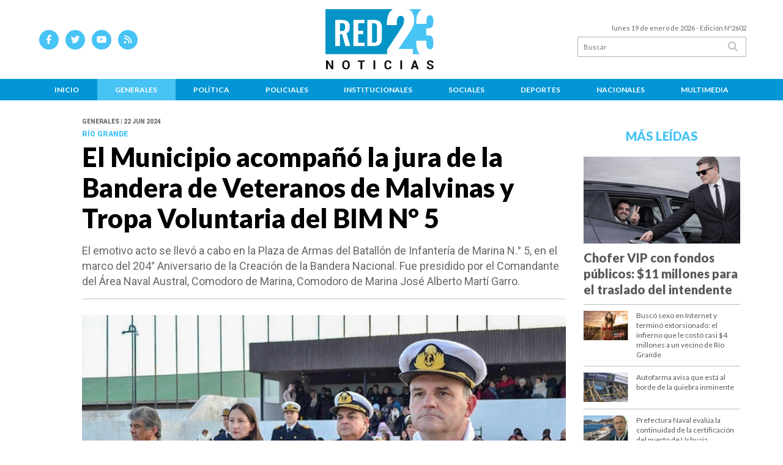

--- FILE ---
content_type: text/html; charset=utf-8
request_url: https://red23noticias.com.ar/nota/6222/el-municipio-acompano-la-jura-de-la-bandera-de-veteranos-de-malvinas-y-tropa-voluntaria-del-bim-n-deg-5/
body_size: 13721
content:
<!doctype html>
<html class="no-js" lang="es">

<head>
<script async src="https://www.googletagmanager.com/gtag/js?id=G-MF9W8HLHCP"></script>
<script>
  window.dataLayer = window.dataLayer || [];
  function gtag(){dataLayer.push(arguments);}
  gtag('js', new Date());
  gtag('config', 'UA-131429203-89');
  gtag('config', 'G-MF9W8HLHCP');
</script>
<base href="https://red23noticias.com.ar/">
<meta charset="utf-8">
<meta name="viewport"	 content="width=device-width , initial-scale=1, user-scalable=yes, minimum-scale=0.5, maximum-scale=2.0">
<meta name="language" content="es_ES"/>
<meta name="format-detection" content="telephone=no">
<meta name="generator" content="Vork.com.ar 2.0" />
<meta name="robots"	 content="index, follow" />
<meta itemprop="description" name="description" content="El emotivo acto se llevó a cabo en la Plaza de Armas del Batallón de Infantería de Marina N.° 5, en el marco del 204° Aniversario de la Creación" />
<meta itemprop="keywords" name="keywords"content="El, Municipio, acompañó, la, jura, de, la, Bandera, de, Veteranos, de, Malvinas, y, Tropa, Voluntaria, del, BIM, N°, 5" />


<!-- Twitter Card data -->
<meta name="twitter:card" content="summary">
<meta name="twitter:site" content="@red23noticias">
<meta name="twitter:title" content="El Municipio acompañó la jura de la Bandera de Veteranos de Malvinas y Tropa Voluntaria del BIM N° 5 - Red 23 Noticias - Tierra del Fuego">
<meta name="twitter:description" content="El emotivo acto se llevó a cabo en la Plaza de Armas del Batallón de Infantería de Marina N.° 5, en el marco del 204° Aniversario de la Creación">
<meta name="twitter:creator" content="@red23noticias">
<meta name="twitter:image" content="https://red23noticias.com.ar/uploads/noticias/2/2024/06/20240622202055_muni.jpg">

<!-- Open Graph data -->
<meta property="og:title" content="El Municipio acompañó la jura de la Bandera de Veteranos de Malvinas y Tropa Voluntaria del BIM N° 5 - Red 23 Noticias - Tierra del Fuego" />
<meta property="og:type" content="article" />
<meta property="og:url" content="https://red23noticias.com.ar/nota/6222/el-municipio-acompano-la-jura-de-la-bandera-de-veteranos-de-malvinas-y-tropa-voluntaria-del-bim-n-deg-5/" />
<meta property="og:image" content="https://red23noticias.com.ar/uploads/noticias/2/2024/06/20240622202055_muni.jpg" />
<meta property="og:description" content="El emotivo acto se llevó a cabo en la Plaza de Armas del Batallón de Infantería de Marina N.° 5, en el marco del 204° Aniversario de la Creación" />
<meta property="og:site_name" content="Red 23 Noticias - Tierra del Fuego" />
<meta property="og:locale" content="es_LA" />

<meta name="news_keywords" content="El, Municipio, acompañó, la, jura, de, la, Bandera, de, Veteranos, de, Malvinas, y, Tropa, Voluntaria, del, BIM, N°, 5" />
<meta property="article:tag" content="El, Municipio, acompañó, la, jura, de, la, Bandera, de, Veteranos, de, Malvinas, y, Tropa, Voluntaria, del, BIM, N°, 5">
<meta property="article:section" content="Generales">
<link rel="canonical" href="https://red23noticias.com.ar/nota/6222/el-municipio-acompano-la-jura-de-la-bandera-de-veteranos-de-malvinas-y-tropa-voluntaria-del-bim-n-deg-5/">
<link rel="author" href="./humans.txt" />
<link rel="shortcut icon" href="./uploads/cliente/favicon/20220419105413_favicon.png" type="image/png">
<link rel="apple-touch-icon-precomposed" href="./uploads/cliente/touch-icons/apple-touch-icon-precomposed/20220419105413_favicon.png">
<link rel="apple-touch-icon-precomposed" sizes="72x72" href="./uploads/cliente/touch-icons/apple-touch-icon-72x72-precomposed/20220419105413_favicon.png">
<link rel="apple-touch-icon-precomposed" sizes="76x76" href="./uploads/cliente/touch-icons/apple-touch-icon-76x76-precomposed/20220419105413_favicon.png">
<link rel="apple-touch-icon-precomposed" sizes="114x114" href="./uploads/cliente/touch-icons/apple-touch-icon-114x114-precomposed/20220419105413_favicon.png">
<link rel="apple-touch-icon-precomposed" sizes="120x120" href="./uploads/cliente/touch-icons/apple-touch-icon-120x120-precomposed/20220419105413_favicon.png">
<link rel="apple-touch-icon-precomposed" sizes="152x152" href="./uploads/cliente/touch-icons/apple-touch-icon-152x152-precomposed/20220419105413_favicon.png">
<link rel="apple-touch-icon-precomposed" sizes="144x144" href="./uploads/cliente/touch-icons/apple-touch-icon-144x144-precomposed/20220419105413_favicon.png">
<link rel="apple-touch-icon" href="./uploads/cliente/touch-icons/touch-icon-192x192/20220419105413_favicon.png">
<link rel="stylesheet" href="./style/style_1751288924.min.css"> 
<link href="https://fonts.googleapis.com/css?family=Lato:regular,700,900" rel="stylesheet">
<link href="https://fonts.googleapis.com/css?family=Roboto:regular,700,900" rel="stylesheet">

 <style>

 .ftitulo{ font-family: Lato, sans-serif; }
 .ftitulo.bold, .ftitulo .bold{ font-weight: 900; }
 .fparrafo{ font-family: Roboto, sans-serif; }
 </style>
  <link rel="stylesheet" href="./js/owlcarousel/assets/owl.carousel.min_1751290699.min.css"> 
	<link rel="stylesheet" href="./js/owlcarousel/assets/owl.theme.default.min_1751290702.min.css"> 
<script src="https://code.jquery.com/jquery-3.3.1.js"></script>
<title>El Municipio acompañó la jura de la Bandera de Veteranos de Malvinas y Tropa Voluntaria del BIM N° 5 - Red 23 Noticias - Tierra del Fuego</title>
<meta http-equiv="refresh" content="1800 ">

<link rel="stylesheet" href="./style/selection-sharer_1751288924.min.css"> 



	<link rel="amphtml" href="https://red23noticias.com.ar/amp/6222/el-municipio-acompano-la-jura-de-la-bandera-de-veteranos-de-malvinas-y-tropa-voluntaria-del-bim-n-deg-5/">
	<!--<script type="application/ld+json">
	{
	  "@context": "http://schema.org",
	  "@type": "NewsArticle",
	  "mainEntityOfPage": {
	    "@type": "WebPage",
	    "@id": "https://red23noticias.com.ar/nota/6222/el-municipio-acompano-la-jura-de-la-bandera-de-veteranos-de-malvinas-y-tropa-voluntaria-del-bim-n-deg-5/"
	  },
	  "articleSection" : "Generales",
	  "headline": "El Municipio acompañó la jura de la Bandera de Veteranos de Malvinas y Tropa Voluntaria del BIM N° 5 - Red ",
	  "image": [
	    "https://red23noticias.com.ar/uploads/noticias/2/2024/06/20240622202055_muni.jpg"
	   ],
	  "datePublished": "2026-01-19T04:21:13-03:00",
	   "publisher": {
	      "@type": "Organization",
	      "name": "	https://red23noticias.com.ar/nota/6222/el-municipio-acompano-la-jura-de-la-bandera-de-veteranos-de-malvinas-y-tropa-voluntaria-del-bim-n-deg-5/",
	      "logo": {
	        "@type": "ImageObject",
	        "url": "	",
	        "width": 214,
	        "height": 60
	      },
	  "description": "El emotivo acto se llevó a cabo en la Plaza de Armas del Batallón de Infantería de Marina N.° 5, en el marco del 204° Aniversario de la Creación"
	}
	</script>-->

	<script type="application/ld+json">
	{
	  "@context": "http://schema.org",
	  "@graph":[
			{
				"@type": "NewsArticle",
				"name":"Red 23 Noticias - Tierra del Fuego",
				"url":"https://red23noticias.com.ar/",
				"sameAs":[
					"https://www.facebook.com/red23noticias",
					""
				],
				"logo":{
					"@type":"ImageObject",
					"@id":"https://red23noticias.com.ar/#logo",
					"inLanguage":"es-AR",
					"url":"./uploads/cliente/marca/20220419104118_red23-version-horizontal-positiva.svg",
					"contentUrl":"./uploads/cliente/marca/20220419104118_red23-version-horizontal-positiva.svg",
					"width": 214,
	        		"height": 60,
					"caption":"Red 23 Noticias - Tierra del Fuego"
				},
				"image":{
					"@id":"https://red23noticias.com.ar/#logo"
				}
			},

			{
				"@type":"WebSite",
				"@id":"https://red23noticias.com.ar/#website",
				"url":"https://red23noticias.com.ar/",
				"name":"Red 23 Noticias - Tierra del Fuego",
				"description":"Noticias de Tierra del Fuego",
				"publisher":{
				"@id":"https://red23noticias.com.ar/#organization"
			},
			"potentialAction":[
					{
						"@type":"SearchAction",
						"target":{
							"@type":"EntryPoint",
							"urlTemplate":"https://red23noticias.com.ar/resultados/?q={search_term_string}"
						},
					"query-input":"required name=search_term_string"
					}
				],
				"inLanguage":"es-AR"
			},

			{
				"@type":"ImageObject",
				"@id":"https://red23noticias.com.ar/uploads/noticias/2/2024/06/20240622202055_muni.jpg",
				"inLanguage":"es-AR",
				"url":"https://red23noticias.com.ar/uploads/noticias/2/2024/06/20240622202055_muni.jpg",
				"contentUrl":"https://red23noticias.com.ar/uploads/noticias/2/2024/06/20240622202055_muni.jpg",
				"width":780,
				"height":446
			},


			{
				"@type":"WebPage",
				"@id":"https://red23noticias.com.ar/nota/6222/el-municipio-acompano-la-jura-de-la-bandera-de-veteranos-de-malvinas-y-tropa-voluntaria-del-bim-n-deg-5/#webpage",
				"url":"https://red23noticias.com.ar/nota/6222/el-municipio-acompano-la-jura-de-la-bandera-de-veteranos-de-malvinas-y-tropa-voluntaria-del-bim-n-deg-5/",
				"name":"El Municipio acompañó la jura de la Bandera de Veteranos de Malvinas y Tropa Voluntaria del BIM N° 5 - Red 23 Noticias - Tierra del Fuego - Red 23 Noticias - Tierra del Fuego",
				"isPartOf":{
					"@id":"https://red23noticias.com.ar/#website"
				},
				"primaryImageOfPage":{
					"@id":"https://red23noticias.com.ar/nota/6222/el-municipio-acompano-la-jura-de-la-bandera-de-veteranos-de-malvinas-y-tropa-voluntaria-del-bim-n-deg-5/#primaryimage"
				},
				"datePublished":"2026-01-19T04:21:13-03:00", 
				"description":"El emotivo acto se llevó a cabo en la Plaza de Armas del Batallón de Infantería de Marina N.° 5, en el marco del 204° Aniversario de la Creación",
				"breadcrumb":{
					"@id":"https://red23noticias.com.ar/nota/6222/el-municipio-acompano-la-jura-de-la-bandera-de-veteranos-de-malvinas-y-tropa-voluntaria-del-bim-n-deg-5/#breadcrumb"
				},
				"inLanguage":"es-AR",
				"potentialAction":[
					{
						"@type":"ReadAction",
						"target":[
							"https://red23noticias.com.ar/nota/6222/el-municipio-acompano-la-jura-de-la-bandera-de-veteranos-de-malvinas-y-tropa-voluntaria-del-bim-n-deg-5/"
						]
					}
				]
			},

			{
				"@type":"BreadcrumbList",
				"@id":"https://red23noticias.com.ar/nota/6222/el-municipio-acompano-la-jura-de-la-bandera-de-veteranos-de-malvinas-y-tropa-voluntaria-del-bim-n-deg-5/#breadcrumb",
				"itemListElement":[
					{
					"@type":"ListItem",
					"position":1,
					"name":"Inicio",
					"item":"https://red23noticias.com.ar/"
					},
					{
					"@type":"ListItem",
					"position":2,
					"name":"El Municipio acompañó la jura de la Bandera de Veteranos de Malvinas y Tropa Voluntaria del BIM N° 5 - Red 23 Noticias - Tierra del Fuego"
					}
				]
			},

			{
				"@type":"Article",
				"@id":"https://red23noticias.com.ar/nota/6222/el-municipio-acompano-la-jura-de-la-bandera-de-veteranos-de-malvinas-y-tropa-voluntaria-del-bim-n-deg-5/#article",
				"isPartOf":{
					"@id":"https://red23noticias.com.ar/nota/6222/el-municipio-acompano-la-jura-de-la-bandera-de-veteranos-de-malvinas-y-tropa-voluntaria-del-bim-n-deg-5/#webpage"
				},
				"headline":"El Municipio acompañó la jura de la Bandera de Veteranos de Malvinas y Tropa Voluntaria del BIM N° 5 - Red ",
				"datePublished":"2026-01-19T04:21:13-03:00",
				"mainEntityOfPage":{
					"@id":"https://red23noticias.com.ar/nota/6222/el-municipio-acompano-la-jura-de-la-bandera-de-veteranos-de-malvinas-y-tropa-voluntaria-del-bim-n-deg-5/#webpage"
				},
				"publisher":{
					"@id":"https://red23noticias.com.ar/nota/6222/el-municipio-acompano-la-jura-de-la-bandera-de-veteranos-de-malvinas-y-tropa-voluntaria-del-bim-n-deg-5/#organization"
				},
				"image":{
					"@id":"https://red23noticias.com.ar/nota/6222/el-municipio-acompano-la-jura-de-la-bandera-de-veteranos-de-malvinas-y-tropa-voluntaria-del-bim-n-deg-5/#primaryimage"
				},
				"thumbnailUrl":"https://red23noticias.com.ar/uploads/noticias/2/2024/06/20240622202055_muni.jpg",
				"articleSection":[
					"Generales"
				],
				"inLanguage":"es-AR"
			},

			{
				"@type":"Person",
				"@id":"https://www.infoblancosobrenegro.com/#/schema/person/9872b5799921e369f8f7385806fbc970",
				"name":"Red 23 Noticias - Tierra del Fuego"
			}


		]
	}
	</script>

</head>
<!--                            
                               ====                         
                            =========                       
                        ====        ===                     
                     ====    +++++   ====                   
                   ===    ++++++++++   ===                  
                   ===   ++++++++++++    ===                
                    ===    +++++++++    ======              
                     ===    +++++     ==========            
                      ====        =====       ====    
                        ===    =====     +++    ====  
                        =========     ++++++++    ==== 
                        =======     ++++++++++++    ===
                      =========    +++++++++++++++    ===
                   =====     ====    +++++++++++++    ====
               ======         ====    ++++++++++      ====
            ======     ++++     ===    ++++++      ======
          =====      ++++++++    ====           ======
         ====     ++++++++++++    ====        ======
        ====     ++++++++++++++     ====   ======
        =====    +++++++++++++++    ===========
         ====    +++++++++++++     ========
          ====    ++++++++++       =====
           ====     ++++++       ======
            ====     +++       ======
             ====           ======
              ====        ======
               =====   =======
                ===========
                 ========            
                                                                        
 
 =============================================================================
 diseño y programación
 http://www.vork.com.ar
 info@vork.com.ar
 
 -->
<body class="bgbody nota">

<section class="ftitulo">
	<header class="d-none d-md-block" id="header_vorknews">
		<div class="boxed auto pl10 pr10 pt15 pb15">
			<div class="row">
				<div class="col-sm-4 equalheight tal modulo_redes_sociales align-middle">
					<div class="w100p">
						<div class="links_redes_sociales">
			<a class="dib" href="https://www.facebook.com/red23noticias" target="_blank">
		<span class="fa-stack fa-md mr dib">
		  <i class="fas cprincipal fa-circle fa-stack-2x"></i>
		  <i class="fab cwhite  fa-facebook-f fa-stack-1x fz15"></i>
		</span>
	</a>
	
		<a class="dib" href="https://twitter.com/red23noticias" target="_blank">
		<span class="fa-stack fa-md mr dib">
		  <i class="fas cprincipal fa-circle fa-stack-2x"></i>
		  <i class="fab cwhite  fa-twitter fa-stack-1x fz15"></i>
		</span>
	</a>
	
		<a class="dib" href="https://www.youtube.com/channel/UCHc-D8nkV2Up-fIPXuSU56A" target="_blank">
		<span class="fa-stack fa-md mr dib">
		  <i class="fas cprincipal fa-circle fa-stack-2x"></i>
		  <i class="fab cwhite  fa-youtube fa-stack-1x fz15"></i>
		</span>
	</a>
	
	
		<a class="dib" href="./rss" target="_blank">
		<span class="fa-stack fa-md mr dib">
		  <i class="fas cprincipal fa-circle fa-stack-2x"></i>
		  <i class="fa cwhite fa-rss fa-stack-1x fz15"></i>
		</span>
	</a>
	</div>
					</div>
				</div>
				<!-- <div class="col-md-3 tac equalheight modulo_clima d-none d-md-flex">
					<div class="middle_magic">
						<div>
													</div>
					</div>
				</div> -->
				<div class="col-sm-5 equalheight modulo_logo">
					<div class="w100p vertical-center horizontal-center">
						<a href="./" class="db " id="logo" style="margin-left: 79px;"><img src="./uploads/cliente/marca/20220419104118_red23-version-horizontal-positiva.svg" width="180" class="db auto" alt="Red 23 Noticias - Tierra del Fuego" ></a>
					</div>
				</div>
				<div class="col-sm-3 equalheight modulo_buscador align-middle">
					<div class="vertical-center">
						<div class="tar pb3p pt3p w100p">
							<div class="fz11 lh18 tar ctext mb5">
								<span class="capitalize">lunes 19 de enero de 2026</span>  - Edición Nº2602							</div>
							<div id="search" class="">
	<form action="./resultados/" class="posr"  method="get" class="form-buscador">
		<input type="text" placeholder="Buscar" class="fz11 ftitulo bgwhite p9" name="q" required="" style="color: rgb(153, 153, 153);"><button type="submit" class="posa top right mr8 ctextlight" id="boton-buscador"><i class="fa fa-search"></i></button>
	</form>
</div>



<script>
$(function() {
	var form = $('.form-buscador');

	form.each(function(index) {
		$(this).vorkForm({
			sendMethod:   "submit",             			submitButton: "#boton-buscador", 			onErrors: function(m) {
			}
		});
	});
});
</script>
						</div>
					</div>
				</div>
			</div>
		</div>
		<div class="bgsecundario">
			
<script src="./js/menu_vorknews_1751288923.min.js"></script> 
<nav id="menu_header_vorknews" class="ftitulo fz12 ttu lh35 lsn tac auto boxed">
	<ul class="w100p" style="display: inline-flex;justify-content: space-between;">

			<li class="dib">
				<a class="tdn pl10 pr10 cwhite btn-principal db hover_menu bgsecundario  " href="./">Inicio</a>
			</li>
						<li class="dib ">
				<a class="tdn pl10 pr10 cwhite btn-principal db hover_menu bgsecundario active"  href="./seccion/generales/">Generales</a>
							</li>
						<li class="dib ">
				<a class="tdn pl10 pr10 cwhite btn-principal db hover_menu bgsecundario "  href="./seccion/politica/">Política</a>
							</li>
						<li class="dib ">
				<a class="tdn pl10 pr10 cwhite btn-principal db hover_menu bgsecundario "  href="./seccion/policiales/">Policiales</a>
							</li>
						<li class="dib ">
				<a class="tdn pl10 pr10 cwhite btn-principal db hover_menu bgsecundario "  href="./seccion/institucionales/">Institucionales</a>
							</li>
						<li class="dib ">
				<a class="tdn pl10 pr10 cwhite btn-principal db hover_menu bgsecundario "  href="./seccion/sociales/">Sociales</a>
							</li>
						<li class="dib ">
				<a class="tdn pl10 pr10 cwhite btn-principal db hover_menu bgsecundario "  href="./seccion/deportes/">Deportes</a>
							</li>
						<li class="dib ">
				<a class="tdn pl10 pr10 cwhite btn-principal db hover_menu bgsecundario "  href="./seccion/nacionales/">Nacionales</a>
							</li>
						<li class="dib ">
				<a class="tdn pl10 pr10 cwhite btn-principal db hover_menu bgsecundario "  href="./seccion/multimedia/">Multimedia</a>
							</li>
				
	</ul>
</nav>
<script>
 $(document).ready(function() {
	 $("#menu_header_vorknews .menu-dropdown > a").click(function(e){
			e.preventDefault();
		});
		$("#menu_header_vorknews .menu-dropdown").hover(function(e){
			var text = $(this).find(".more").text();
			$(this).find(".more").text(
				text == "+" ? "-" : "+"
			);
 		});
	acomoda_menu();
 })
</script> 













<!-- Menu anterior -->
<!--<nav id="menu_header_vorknews" class="ftitulo fz12 ttu lh35 lsn tac auto boxed">
	<ul class="lsn">
		<div class="row around-xs ml0 mr0">
			<li class="col-xs">
				<a class="tdn cwhite btn-principal db hover_menu bgsecundario  " href="./">Inicio</a>
			</li>
						<li class="col-xs ">
				<a class="tdn cwhite btn-principal db hover_menu bgsecundario active" href="./seccion/generales/">Generales</a>
							</li>
						<li class="col-xs ">
				<a class="tdn cwhite btn-principal db hover_menu bgsecundario " href="./seccion/politica/">Política</a>
							</li>
						<li class="col-xs ">
				<a class="tdn cwhite btn-principal db hover_menu bgsecundario " href="./seccion/policiales/">Policiales</a>
							</li>
						<li class="col-xs ">
				<a class="tdn cwhite btn-principal db hover_menu bgsecundario " href="./seccion/institucionales/">Institucionales</a>
							</li>
						<li class="col-xs ">
				<a class="tdn cwhite btn-principal db hover_menu bgsecundario " href="./seccion/sociales/">Sociales</a>
							</li>
						<li class="col-xs ">
				<a class="tdn cwhite btn-principal db hover_menu bgsecundario " href="./seccion/deportes/">Deportes</a>
							</li>
						<li class="col-xs ">
				<a class="tdn cwhite btn-principal db hover_menu bgsecundario " href="./seccion/nacionales/">Nacionales</a>
							</li>
						<li class="col-xs ">
				<a class="tdn cwhite btn-principal db hover_menu bgsecundario " href="./seccion/multimedia/">Multimedia</a>
							</li>
					</div>
	</ul>
</nav>
<script>
 $(document).ready(function() {
	 $("#menu_header_vorknews .menu-dropdown > a").click(function(e){
			e.preventDefault();
		});
 })
</script>-->
		</div>
	</header>
<div class="w100p z9999 db dn-md" id="menu_header_fixed">
	<div class="barra_muestra_menu bgwhite ">
		<div class="row middle-xs">
			<a href="./" class="col-xs tal logo-botonera">
				<img src="./uploads/cliente/logo_botonera/20220419105419_red23-version-horizontal-negativa.svg" alt="" class="ml10" style="height:50px;" >
			</a>

			<div class="col-3 dn dn-lg">
				<div id="search" class="">
	<form action="./resultados/" class="posr"  method="get" class="form-buscador">
		<input type="text" placeholder="Buscar" class="fz11 ftitulo bgwhite p9" name="q" required="" style="color: rgb(153, 153, 153);"><button type="submit" class="posa top right mr8 ctextlight" id="boton-buscador"><i class="fa fa-search"></i></button>
	</form>
</div>



<script>
$(function() {
	var form = $('.form-buscador');

	form.each(function(index) {
		$(this).vorkForm({
			sendMethod:   "submit",             			submitButton: "#boton-buscador", 			onErrors: function(m) {
			}
		});
	});
});
</script>
			</div>

			<div class="col-3 tar ftitulo cwhite pr10 fz11 dn">
				19/1/26			</div>

			<a href="javascript:;" class="dib muestra_menu col tar last-xs mt5 mr5">
				<i class="fa fa-bars fa-2x cprincipal" id="icon-menu"></i>
			</a>
		</div>

		<nav class="menu-mobile fz12 ttu lh35 lsn tac posa left dn bgsecundario">
			<ul class="lsn">
				<li class="db">
					<a class="tdn cwhite btn-principal dib hover_menu w100p pl3p bgsecundario bgprincipal-hover  " href="./">Inicio</a>
				</li>
									<li class="db ">
						<a class="tdn cwhite btn-principal dib hover_menu w100p pl3p bgsecundario bgprincipal-hover active" href="./seccion/generales/">Generales</a>
											</li>
									<li class="db ">
						<a class="tdn cwhite btn-principal dib hover_menu w100p pl3p bgsecundario bgprincipal-hover " href="./seccion/politica/">Política</a>
											</li>
									<li class="db ">
						<a class="tdn cwhite btn-principal dib hover_menu w100p pl3p bgsecundario bgprincipal-hover " href="./seccion/policiales/">Policiales</a>
											</li>
									<li class="db ">
						<a class="tdn cwhite btn-principal dib hover_menu w100p pl3p bgsecundario bgprincipal-hover " href="./seccion/institucionales/">Institucionales</a>
											</li>
									<li class="db ">
						<a class="tdn cwhite btn-principal dib hover_menu w100p pl3p bgsecundario bgprincipal-hover " href="./seccion/sociales/">Sociales</a>
											</li>
									<li class="db ">
						<a class="tdn cwhite btn-principal dib hover_menu w100p pl3p bgsecundario bgprincipal-hover " href="./seccion/deportes/">Deportes</a>
											</li>
									<li class="db ">
						<a class="tdn cwhite btn-principal dib hover_menu w100p pl3p bgsecundario bgprincipal-hover " href="./seccion/nacionales/">Nacionales</a>
											</li>
									<li class="db ">
						<a class="tdn cwhite btn-principal dib hover_menu w100p pl3p bgsecundario bgprincipal-hover " href="./seccion/multimedia/">Multimedia</a>
											</li>
								<li class="db bgsecundario search-container" style="padding-top:30px;">
					<div id="search-mobile" class="p5 ">
						<form action="./resultados/" class="posr"  method="get" class="form-buscador" >
							<input type="text" style="border: none;border-radius: 0px;" placeholder="Buscar" id="input-buscar-mobile" class="fz11 ftitulo bgwhite p9 bdn" name="q" required="required" style="color: rgb(153, 153, 153);"><button type="submit" class="posa top right mr8 ctextlight" id="boton-buscador"><i class="fa fa-search"></i></button>
						</form>
					</div>

				</li>
				<li  style="padding-top:10px;">
				<div class="links_redes_sociales">
											<a class="dib" href="https://www.facebook.com/red23noticias" target="_blank">
						<span class="fa-stack fa-md mr dib">
						<i class="fas csecundario fa-circle fa-stack-2x"></i>
						<i class="fab cwhite  fa-facebook-f fa-stack-1x fz18"></i>
						</span>
					</a>
					
										<a class="dib" href="https://twitter.com/red23noticias" target="_blank">
						<span class="fa-stack fa-md mr dib">
						<i class="fas csecundario fa-circle fa-stack-2x"></i>
						<i class="fab cwhite  fa-twitter fa-stack-1x fz18"></i>
						</span>
					</a>
					
										<a class="dib" href="https://www.youtube.com/channel/UCHc-D8nkV2Up-fIPXuSU56A" target="_blank">
						<span class="fa-stack fa-md mr dib">
						<i class="fas csecundario fa-circle fa-stack-2x"></i>
						<i class="fab cwhite  fa-youtube fa-stack-1x fz18"></i>
						</span>
					</a>
					
					
										<a class="dib" href="./rss" target="_blank">
						<span class="fa-stack fa-md mr dib">
						<i class="fas csecundario fa-circle fa-stack-2x"></i>
						<i class="fa cwhite fa-rss fa-stack-1x fz18"></i>
						</span>
					</a>
									</div>
				</li>
			</ul>
		</nav>
	</div>
</div>
<script>
 $(document).ready(function() {
	 $(".menu-mobile .menu-dropdown > a").click(function(e){
			e.preventDefault();
			$(".menu-mobile>ul>li").not(".menu-dropdown, .search-container").slideToggle();
			$(this).siblings("ul").slideToggle();

			var text = $(this).find(".more").text();
			$(this).find(".more").text(
				text == "+" ? "-" : "+"
			);
		});
 })

var statusMenu = false;

 $('.muestra_menu').click(function (e) { 
	e.preventDefault();
	if(statusMenu){
		$('#icon-menu').removeClass('fa-times');
		$('#icon-menu').addClass('fa-bars');
		statusMenu = false;
	}else{
		$('#icon-menu').removeClass('fa-bars');
		$('#icon-menu').addClass('fa-times');
		statusMenu = true;
	}
});

</script>
<div class="bgcaja boxed auto">
	<section id="main" class="pb20">
		<div class="row">
			<div id="columna-noticia-1" class="col-12 col-md-9">
								<div class="row pb3p">
					<div class="pt3p pb3p col-offset-0 col-md-offset-1 col-12 col-md-11 nota-encabezado">
						<h4 class="fparrafo clightgrey bold fz10 lh15 ttu mb5">Generales | 22 jun 2024</h4>
						<h3 class="fparrafo cprincipal bold fz12 lh16 ttu mb5">Río Grande</h3>
						<h1 class="ftitulo cblack fz43 mb15 bold lh50">El Municipio acompañó la jura de la Bandera de Veteranos de Malvinas y Tropa Voluntaria del BIM N° 5</h1>
						<h2 class="fparrafo ctext fz18 lh25">El emotivo acto se llevó a cabo en la Plaza de Armas del Batallón de Infantería de Marina N.° 5, en el marco del 204° Aniversario de la Creación de la Bandera Nacional. Fue presidido por el Comandante del Área Naval Austral, Comodoro de Marina, Comodoro de Marina José Alberto Martí Garro.</h2>
						<hr class="mt2p bdb bdtextlight">
					</div>
											<div class="col-offset-0 col-md-offset-1 col-12 col-md-11">
							<div class="owl-carousel owl-theme carousel-nota">
																							    <div class="item">
										<img src="./uploads/noticias/5/2024/06/20240622202055_muni.jpg" class="maw100pc" alt="">
																					<div class="epigrafe">El Municipio de Río Grande acompañó la jura de la Bandera de Veteranos de Malvinas y Tropa Voluntaria del BIM N° 5.</div>
																			</div>
															</div>
						</div>
										<!-- TAGS -->
											<div class="col-12 col-md-10 col-md-offset-2 fz10 lh12">
							<div class="bdb bdtextlight tar mt5 pt8 pb8">
								<span class='cprincipal'>TAGS: </span>
								<a href="./tag/856/armada argentina" class="ctext cprincipal-hover">ARMADA ARGENTINA</a>							</div>
						</div>
										<div class="col-12 col-md-10 col-md-offset-2 fz10 lh12">
						<div class="bdb bdtextlight tar mb8 pt8 pb8">
							<div class="sharethis-inline-share-buttons"></div>
						</div>
					</div>
				</div>
								<div class="row">
					<div class="col-12 col-md-2 fparrafo fz10 lh14 posr ctext columnista">
											</div>

					<script>
						$(function(){
							var div_relacionadas_internas=[];
														parrafos_nota = $('.texto_nota p').length;
							cada_tres = 3;
							$.each(div_relacionadas_internas, function( index, value ) {
							$('.texto_nota p:nth-child('+cada_tres+')').before(div_relacionadas_internas[index]);
							cada_tres = cada_tres+3;
							});
							console.log(div_relacionadas_internas);

						});
					</script>



					<div class="col-12 col-md-10 fparrafo ctext fz16 lh28 mb20">
						<div class="wysiwyg mb15 texto_nota">
															<p>Por: <b class="cprincipal">Ramón Taborda Strusiat</b></p>
														<p>Río Grande.- En representación del Municipio de Río Grande estuvo presente la secretaria de Género y Desarrollo Comunitario, Ivana Ybars quien, al respecto, expresó que “como lo hemos hablado con representantes de la Armada, ver a toda esa juventud de la Tropa Voluntaria reunida y que los veteranos -después de 42 años- juren de nuevo a la bandera realmente fue muy emocionante” y sostuvo que “este reconocimiento fue muy justo y lo vivimos con gran alegría”.</p>

<p>La Secretaria manifestó: “es doble la emoción porque estos jóvenes que acaban de incorporarse a la Tropa Voluntaria es gracias a un esfuerzo conjunto entre el Municipio de Río Grande y la Armada Argentina que, sin dudas, fue un éxito".</p>

<p>En tanto agregó que “desde el Municipio acompañamos la formación de la Tropa Voluntaria, lo que nos ha hecho afianzar lazos con la Armada”. Y en este línea, remarcó que “es un trabajo muy serio el que venimos realizando y tenemos una gran perspectiva hacia adelante de poder continuar desarrollando proyectos similares en beneficio de las instituciones y de la comunidad riograndense”.</p>

<p>La ceremonia concluyó con la entrega de diplomas a los Veteranos de la Guerra de Malvinas y un saludo militar que simbolizó el profundo respeto y agradecimiento de la comunidad naval a aquellos que defendieron la patria.</p>

<p>También estuvieron presentes: autoridades provinciales; el Cónsul de Chile, Roberto Ruiz Piracés, representantes de entidades privadas, fuerzas de seguridad y familiares.</p>						</div>
						<div id="modulo_banners_bajo_noticia" class="">
</div>							<section id="facebook_comments">
				<span class="ctitulo fz22 bold ftitulo lh36 mb15">OPINÁ, DEJÁ TU COMENTARIO:</span>
		<div class="fb-comments" data-href="https://red23noticias.com.ar/nota/6222/el-municipio-acompano-la-jura-de-la-bandera-de-veteranos-de-malvinas-y-tropa-voluntaria-del-bim-n-deg-5/" data-width="auto" data-num-posts="7"></div>
	</section>
						 
						<span class="ctitulo fz22 bold ftitulo lh36 mt3p dib ttu mb15">Más Noticias</span>
						<section id="mas-noticias" class="pt2p">
							<article class="noticia-18 bdb bdtextlight pb2p mb4p has_image ">
	<a href="./nota/17137/la-agencia-que-se-convirtio-en-un-refugio-de-militantes-pagos-con-fondos-publicos/" class="db">
		<div class="row">
							<div class="col-12 col-md-3 mb10">
					<figure class="posr">
						<div class="ovh">
							<img src="./uploads/noticias/3/2026/01/ed5c92d7de8cd13bf04afc72ea5d3edb4df00058.jpg" class="d-block d-md-none" alt="La Agencia que se convirtió en un refugio de militantes pagos con fondos públicos">
							<img src="./uploads/noticias/4/2026/01/ed5c92d7de8cd13bf04afc72ea5d3edb4df00058.jpg" class="d-none d-md-block" alt="La Agencia que se convirtió en un refugio de militantes pagos con fondos públicos">
						</div>
					</figure>
				</div>
						<div class="col-12 col-md-9 mb10">
				<h3 class="fparrafo cprincipal fz11 lh20 ttu bold">El relato de la “Fábrica de Talentos”</h3>
				<h2 class="ftitulo bold ctitle fz22 lh30">La Agencia que se convirtió en un refugio de militantes pagos con fondos públicos</h2>
			</div>
		</div>
	</a>
</article>
<article class="noticia-18 bdb bdtextlight pb2p mb4p has_image ">
	<a href="./nota/17142/salidas-para-disfrutar-rio-grande-y-como-anotarse/" class="db">
		<div class="row">
							<div class="col-12 col-md-3 mb10">
					<figure class="posr">
						<div class="ovh">
							<img src="./uploads/noticias/3/2026/01/3c6c0abd0684a8c054256150aed989ccdaf1d97e.jpg" class="d-block d-md-none" alt="Salidas para disfrutar Río Grande y cómo anotarse">
							<img src="./uploads/noticias/4/2026/01/3c6c0abd0684a8c054256150aed989ccdaf1d97e.jpg" class="d-none d-md-block" alt="Salidas para disfrutar Río Grande y cómo anotarse">
						</div>
					</figure>
				</div>
						<div class="col-12 col-md-9 mb10">
				<h3 class="fparrafo cprincipal fz11 lh20 ttu bold">Verano Fueguino 2026</h3>
				<h2 class="ftitulo bold ctitle fz22 lh30">Salidas para disfrutar Río Grande y cómo anotarse</h2>
			</div>
		</div>
	</a>
</article>
<article class="noticia-18 bdb bdtextlight pb2p mb4p has_image ">
	<a href="./nota/17141/la-armada-sumo-un-avion-beechcraft-b-200-para-reforzar-los-rescates-en-el-canal-beagle/" class="db">
		<div class="row">
							<div class="col-12 col-md-3 mb10">
					<figure class="posr">
						<div class="ovh">
							<img src="./uploads/noticias/3/2026/01/20260118151453_avion-naval-r23a.jpg" class="d-block d-md-none" alt="La Armada sumó un avión Beechcraft B-200 para reforzar los rescates en el Canal Beagle">
							<img src="./uploads/noticias/4/2026/01/20260118151453_avion-naval-r23a.jpg" class="d-none d-md-block" alt="La Armada sumó un avión Beechcraft B-200 para reforzar los rescates en el Canal Beagle">
						</div>
					</figure>
				</div>
						<div class="col-12 col-md-9 mb10">
				<h3 class="fparrafo cprincipal fz11 lh20 ttu bold">VIGILANCIA MARÍTIMA EN TIERRA DEL FUEGO</h3>
				<h2 class="ftitulo bold ctitle fz22 lh30">La Armada sumó un avión Beechcraft B-200 para reforzar los rescates en el Canal Beagle</h2>
			</div>
		</div>
	</a>
</article>
<article class="noticia-18 bdb bdtextlight pb2p mb4p has_image ">
	<a href="./nota/17139/el-cerro-hermitte-se-desplaza-y-crece-la-angustia-en-el-barrio-sismografica/" class="db">
		<div class="row">
							<div class="col-12 col-md-3 mb10">
					<figure class="posr">
						<div class="ovh">
							<img src="./uploads/noticias/3/2026/01/20260118125438_616795056-948421291045990-1735861914136820223-n.jpg" class="d-block d-md-none" alt="El cerro Hermitte se desplaza y crece la angustia en el barrio Sismográfica">
							<img src="./uploads/noticias/4/2026/01/20260118125438_616795056-948421291045990-1735861914136820223-n.jpg" class="d-none d-md-block" alt="El cerro Hermitte se desplaza y crece la angustia en el barrio Sismográfica">
						</div>
					</figure>
				</div>
						<div class="col-12 col-md-9 mb10">
				<h3 class="fparrafo cprincipal fz11 lh20 ttu bold">Alerta en Comodoro Rivadavia</h3>
				<h2 class="ftitulo bold ctitle fz22 lh30">El cerro Hermitte se desplaza y crece la angustia en el barrio Sismográfica</h2>
			</div>
		</div>
	</a>
</article>
<article class="noticia-18 bdb bdtextlight pb2p mb4p has_image ">
	<a href="./nota/17138/la-verdad-detras-de-los-celulares-caros-el-problema-no-era-tierra-del-fuego/" class="db">
		<div class="row">
							<div class="col-12 col-md-3 mb10">
					<figure class="posr">
						<div class="ovh">
							<img src="./uploads/noticias/3/2026/01/d47c869e6e05c3c8acd12665194f9f79b4d8e39f.jpg" class="d-block d-md-none" alt="La verdad detrás de los celulares caros: el problema no era Tierra del Fuego">
							<img src="./uploads/noticias/4/2026/01/d47c869e6e05c3c8acd12665194f9f79b4d8e39f.jpg" class="d-none d-md-block" alt="La verdad detrás de los celulares caros: el problema no era Tierra del Fuego">
						</div>
					</figure>
				</div>
						<div class="col-12 col-md-9 mb10">
				<h3 class="fparrafo cprincipal fz11 lh20 ttu bold">Sin mejores precios</h3>
				<h2 class="ftitulo bold ctitle fz22 lh30">La verdad detrás de los celulares caros: el problema no era Tierra del Fuego</h2>
			</div>
		</div>
	</a>
</article>
<article class="noticia-18 bdb bdtextlight pb2p mb4p has_image ">
	<a href="./nota/17136/incendio-en-la-madrugada-un-hombre-resulto-con-quemaduras-tras-un-igneo-en-su-vivienda/" class="db">
		<div class="row">
							<div class="col-12 col-md-3 mb10">
					<figure class="posr">
						<div class="ovh">
							<img src="./uploads/noticias/3/2026/01/e6607c6e7e24bfcaee05bb85a475a8d22b108743.jpg" class="d-block d-md-none" alt="Incendio en la madrugada: un hombre resultó con quemaduras tras un ígneo en su vivienda">
							<img src="./uploads/noticias/4/2026/01/e6607c6e7e24bfcaee05bb85a475a8d22b108743.jpg" class="d-none d-md-block" alt="Incendio en la madrugada: un hombre resultó con quemaduras tras un ígneo en su vivienda">
						</div>
					</figure>
				</div>
						<div class="col-12 col-md-9 mb10">
				<h3 class="fparrafo cprincipal fz11 lh20 ttu bold">Este domingo</h3>
				<h2 class="ftitulo bold ctitle fz22 lh30">Incendio en la madrugada: un hombre resultó con quemaduras tras un ígneo en su vivienda</h2>
			</div>
		</div>
	</a>
</article>
						</section>
						<div id="modulo_banners_bajo_relacionadas" class="">
</div>						<div id="modulo_banners_bajo_comentarios" class="">
</div>					</div>
				</div>
			</div>
			<div id="columna-noticia-2" class="col-12 col-md-3 mt-md-20">
				<aside>
		<script type="text/javascript" src="js/encuestas.js"></script>
		<section id="encuestas" class="mb10 tac">
			<div id='encuesta' class=""></div>
		</section>
		<div id="modulo_banners_bajo_encuesta" class="">
</div></aside>
				<aside id="notas_mas_leidas" class="bgwhite p10 mb15 mt15">
    <h1 class="ttu tac cprincipal bold fz20 lh26 mb10">MÁS LEÍDAS</h1>
    <article class="noticia-12g pb4p pt4p has_image ">
	<a href="./nota/17063/chofer-vip-con-fondos-publicos-11-millones-para-el-traslado-del-intendente/">
		<figure class="posr mb10">
			<div class="ovh">
				<img src="./uploads/noticias/3/2026/01/d1e6fad83f7576971c69e107fed629dd7096aea7.jpg" alt="Chofer VIP con fondos públicos: $11 millones para el traslado del intendente" class="z9">
			</div>
		</figure>
		<div>
			<h2 class="ftitulo bold ctitle fz20 lh26">Chofer VIP con fondos públicos: $11 millones para el traslado del intendente</h2>
		</div>
		<div class="clear"></div>
	</a>
</article>
    <article class="noticia-12 bdt bdtextlight pb4p pt4p has_image ">
	<a href="./nota/17077/busco-sexo-en-internet-y-termino-extorsionado-el-infierno-que-le-costo-casi-4-millones-a-un-vecino-de-rio-grande/" class="db">
		<div class="row">
			<figure class="col-4 posr">
				<div class="ovh">
					<img src="./uploads/noticias/4/2026/01/20260113211501_chatgpt-image-13-ene-2026-21-14-51.png" alt="Buscó sexo en Internet y terminó extorsionado: el infierno que le costó casi $4 millones a un vecino de Río Grande" class="z9">
				</div>
			</figure>
			<div class="pl4 col-8">
				<h4 class="ftitulo ctitle fz12 lh16">Buscó sexo en Internet y terminó extorsionado: el infierno que le costó casi $4 millones a un vecino de Río Grande</h4>
				<span class="fz11 ctitle"></span>
			</div>

		</div>
	</a>
</article>
<article class="noticia-12 bdt bdtextlight pb4p pt4p has_image ">
	<a href="./nota/17069/autofarma-avisa-que-esta-al-borde-de-la-quiebra-inminente/" class="db">
		<div class="row">
			<figure class="col-4 posr">
				<div class="ovh">
					<img src="./uploads/noticias/4/2026/01/870ef1df423a562ac1d99981afb80ade37cfed86.jpg" alt="Autofarma avisa que está al borde de la quiebra inminente" class="z9">
				</div>
			</figure>
			<div class="pl4 col-8">
				<h4 class="ftitulo ctitle fz12 lh16">Autofarma avisa que está al borde de la quiebra inminente</h4>
				<span class="fz11 ctitle"></span>
			</div>

		</div>
	</a>
</article>
<article class="noticia-12 bdt bdtextlight pb4p pt4p has_image ">
	<a href="./nota/17064/prefectura-naval-evalua-la-continuidad-de-la-certificacion-del-puerto-de-ushuaia/" class="db">
		<div class="row">
			<figure class="col-4 posr">
				<div class="ovh">
					<img src="./uploads/noticias/4/2026/01/20260112140956_murcia-prefectura-asustado.jpg" alt="Prefectura Naval evalúa la continuidad de la certificación del puerto de Ushuaia" class="z9">
				</div>
			</figure>
			<div class="pl4 col-8">
				<h4 class="ftitulo ctitle fz12 lh16">Prefectura Naval evalúa la continuidad de la certificación del puerto de Ushuaia</h4>
				<span class="fz11 ctitle"></span>
			</div>

		</div>
	</a>
</article>
<article class="noticia-12 bdt bdtextlight pb4p pt4p has_image ">
	<a href="./nota/17116/osef-sin-gas-y-sin-sistema-desde-este-viernes-atenderan-a-personas-con-discapacidad-con-papel-y-lapiz/" class="db">
		<div class="row">
			<figure class="col-4 posr">
				<div class="ovh">
					<img src="./uploads/noticias/4/2026/01/20260116113534_chatgpt-image-16-ene-2026-11-35-26.png" alt="OSEF sin gas y sin sistema: desde este viernes atenderán a personas con discapacidad con papel y lápiz" class="z9">
				</div>
			</figure>
			<div class="pl4 col-8">
				<h4 class="ftitulo ctitle fz12 lh16">OSEF sin gas y sin sistema: desde este viernes atenderán a personas con discapacidad con papel y lápiz</h4>
				<span class="fz11 ctitle"></span>
			</div>

		</div>
	</a>
</article>
    <div class="clear"></div>
</aside>
				
<script src="./js/vorkform/vorkform_1751288984.min.js"></script> 
<script type="text/javascript">
$(function() {
	$("#newsletter_form").vorkForm({
		errorClass: "error",                		sendMethod: "ajax",                 		submitButton: "#newsletter_submit", 		onSendEnd:function() {
			$('#newsletter_form').find('.boton').fadeOut(400)
			$('#newsletter_form').find('#newsletter_mail').val('Gracias!');
		}
	});
});
</script>

<div id="newsletter" class="p20 bgprincipal cfondo pt20 mb15">
	<h1 class="ftitulo fz24 lh26 cwhite">NEWSLETTER</h1>
	<p class="fz12 fparrafo cwhite">Suscríbase a nuestro boletín de noticias</p>
	<form id="newsletter_form" action="./ajax/newsletter.php" method="post" accept-charset="utf-8" class="posr">
		<input type="email" name="newsletter_mail" id="newsletter_mail" placeholder="Su email aquí" required="required" class="bdfondo bgwhite p8 fll ctext fparrafo fz12 g12"/>
		<a href="javascript:;" class="posa top right mr8 mt6" id="newsletter_submit"><i class="fa fa-chevron-right"></i></a>
		<div class="clear"></div>
	</form>
</div>
<div id="modulo_banners_bajo_newsletter" class="">
</div>				<div class="dn db-md">
									</div>
				<div class="ovh dn db-md">
						<div class="mb">
		<div class="fb-page" data-href="https://www.facebook.com/red23noticias" data-tabs="timeline" data-width="" data-height="400" data-small-header="false" data-adapt-container-width="true" data-hide-cover="false" data-show-facepile="true"><blockquote cite="https://www.facebook.com/red23noticias/" class="fb-xfbml-parse-ignore"><a href="https://www.facebook.com/red23noticias">Vork diseño</a></blockquote></div>	</div>
	<div id="modulo_banners_bajo_widget_facebook" class="">
</div>				</div>
			</div>
		</div>
	</section>
</div>


<style type="text/css">
	.wysiwyg img{
			max-width: 100%;
			height: auto!important;
	}

	
	.wysiwyg div.embeddedContent {
		height: 0;
		overflow: hidden;
		padding-bottom: 56.25%;
		padding-top: 30px;
		position: relative;
    }
	.wysiwyg div.embeddedContent iframe, .wysiwyg div.embeddedContent object, .wysiwyg div.embeddedContent embed {
		height: 100%;
		left: 0;
		position: absolute;
		top: 0;
		width: 100%;
    }


	@media only screen and (max-width: 550px) {
		.relacionadas_internas{
			margin: 7% 0;
			padding: 10px 0 15px;
		}
		.relacionadas_internas > a .g3{
			width: 49.09457627%;
			padding-right: 10px;
		}
		.relacionadas_internas > a .g8{
			width: 49.09457627%;
			font-size: 16px;
			line-height: 21px;
		}

		.relacionadas_internas > a .g8 .volanta{
			display: none;
		}
	}
</style><footer class="bgblack bdrbl pt20 pb20">
	<div class="auto boxed">
		<div class="row">
			<div class="col-12 col-md-3 mb">
				<div class="vertical-center">
					<div class="w100p">
						<a href="./" class="dib w100p" id="logo"><img src="./uploads/cliente/logo_botonera/20220419105419_red23-version-horizontal-negativa.svg" width="100%" alt="Red 23 Noticias - Tierra del Fuego" ></a>
					</div>
				</div>
			</div>
			<div class="col-12 col-md-9 tar social-container mb">
				<div class="links_redes_sociales">
			<a class="dib" href="https://www.facebook.com/red23noticias" target="_blank">
		<span class="fa-stack fa-md mr dib">
		  <i class="fas cprincipal fa-circle fa-stack-2x"></i>
		  <i class="fab cwhite  fa-facebook-f fa-stack-1x fz15"></i>
		</span>
	</a>
	
		<a class="dib" href="https://twitter.com/red23noticias" target="_blank">
		<span class="fa-stack fa-md mr dib">
		  <i class="fas cprincipal fa-circle fa-stack-2x"></i>
		  <i class="fab cwhite  fa-twitter fa-stack-1x fz15"></i>
		</span>
	</a>
	
		<a class="dib" href="https://www.youtube.com/channel/UCHc-D8nkV2Up-fIPXuSU56A" target="_blank">
		<span class="fa-stack fa-md mr dib">
		  <i class="fas cprincipal fa-circle fa-stack-2x"></i>
		  <i class="fab cwhite  fa-youtube fa-stack-1x fz15"></i>
		</span>
	</a>
	
	
		<a class="dib" href="./rss" target="_blank">
		<span class="fa-stack fa-md mr dib">
		  <i class="fas cprincipal fa-circle fa-stack-2x"></i>
		  <i class="fa cwhite fa-rss fa-stack-1x fz15"></i>
		</span>
	</a>
	</div>
			</div>
		</div>


		<div class="col-12 mtg ptbg bdwhite bdt tac pt1p pb1p">
			<nav class="fz10 ttu">
		<a class="ftitulo bold fz11 tdn cwhite cprincipal-hover h_tdu mr1p ml1p  is_current" href="./seccion/generales/">Generales</a>
		<a class="ftitulo bold fz11 tdn cwhite cprincipal-hover h_tdu mr1p ml1p  " href="./seccion/politica/">Política</a>
		<a class="ftitulo bold fz11 tdn cwhite cprincipal-hover h_tdu mr1p ml1p  " href="./seccion/policiales/">Policiales</a>
		<a class="ftitulo bold fz11 tdn cwhite cprincipal-hover h_tdu mr1p ml1p  " href="./seccion/institucionales/">Institucionales</a>
		<a class="ftitulo bold fz11 tdn cwhite cprincipal-hover h_tdu mr1p ml1p  " href="./seccion/sociales/">Sociales</a>
		<a class="ftitulo bold fz11 tdn cwhite cprincipal-hover h_tdu mr1p ml1p  " href="./seccion/deportes/">Deportes</a>
		<a class="ftitulo bold fz11 tdn cwhite cprincipal-hover h_tdu mr1p ml1p  " href="./seccion/nacionales/">Nacionales</a>
		<a class="ftitulo bold fz11 tdn cwhite cprincipal-hover h_tdu mr1p ml1p  " href="./seccion/multimedia/">Multimedia</a>
		<br>
		<a class="ftitulo bold fz11 tdn cwhite cprincipal-hover h_tdu mr1p ml1p  " href="./contacto/">Contacto</a>
	</nav>
		</div>

		<hr class="bdwhite bdt mb20">
		<div class="row">
			<div class="col-12 col-md-10 mb30">
				<div class="db dib-md tac tal-md mb20 mb-md-0">
									</div>
				<div class="fz10 lh18 cwhite db dib-md vam tac tal-md">
					<p>© Copyright 2022 / <strong>red23noticias.com/ /</strong> Todos los derechos reservados /</p>

<p>Tierra del Fuego - Argentina</p>				</div>
			</div>
			<div class="col-12 col-md-2 tac tar-md vam">
				<style>
a.vork{display: inline-block;width: 100px;height: 35px;white-space: nowrap;overflow: hidden;}
a.vork:hover >img{margin-top: -37px;}
</style>
<a href="http://www.vorknews.com.ar/" target="_blank" class="vork hbg mt-md-15" ><img src="./images/vork_logo.svg" width="100" class="vam" alt="Vorknews Sistema para diarios online" /></a>
			</div>
		</div>
	</div>

</footer>

</section>
<script>
	gtag('event', 'Generales', {
      'event_category': 'Seccion',
      'event_label': 'https://red23noticias.com.ar/nota/6222/el-municipio-acompano-la-jura-de-la-bandera-de-veteranos-de-malvinas-y-tropa-voluntaria-del-bim-n-deg-5/'
    });
</script>
<link rel="stylesheet" href="./js/fancybox/dist/fancybox_1751290692.min.css"> 
<script src="./js/fancybox/dist/fancybox_1751290692.min.js"></script> 
<!--.container -->
<script src="./js/functions_1751288922.min.js"></script> 
<div id="fb-root"></div>
<script>(function(d, s, id) {
  var js, fjs = d.getElementsByTagName(s)[0];
  if (d.getElementById(id)) return;
  js = d.createElement(s); js.id = id;
  js.src = "//connect.facebook.net/es_ES/sdk.js#xfbml=1&version=v2.7&appId=131595083601066";
  fjs.parentNode.insertBefore(js, fjs);
}(document, 'script', 'facebook-jssdk'));</script>
  <script type="text/javascript" src="./js/owlcarousel/owl.carousel.js"></script>
  <script type="text/javascript">
    $(document).ready(function() {
      $('.owl-carousel').owlCarousel({
        loop:true,
        margin:1,
        nav: true,
        dots: false,
        items: 1,
      });
    });
  </script>



<script type='text/javascript' src='https://platform-api.sharethis.com/js/sharethis.js#property=5f6cb8576d030b0012ecb4d3&product=inline-share-buttons' async='async'></script>


<script src="./js/fontawesome/js/all.min.js" crossorigin="anonymous"></script>

</body>
</html>


--- FILE ---
content_type: image/svg+xml
request_url: https://red23noticias.com.ar/uploads/cliente/logo_botonera/20220419105419_red23-version-horizontal-negativa.svg
body_size: 866
content:
<?xml version="1.0" encoding="utf-8"?>
<!-- Generator: Adobe Illustrator 25.4.1, SVG Export Plug-In . SVG Version: 6.00 Build 0)  -->
<svg version="1.1" id="Capa_1" xmlns="http://www.w3.org/2000/svg" xmlns:xlink="http://www.w3.org/1999/xlink" x="0px" y="0px"
	 viewBox="0 0 555.4 221.7" style="enable-background:new 0 0 555.4 221.7;" xml:space="preserve">
<style type="text/css">
	.st0{fill:#0594C6;}
	.st1{fill:#47C3F4;}
	.st2{fill:#FFFFFF;}
</style>
<path class="st0" d="M358.4,111.2c4.4-6.5,8.5-12.9,12.3-19c3.9-6.1,7-12.4,9.5-18.7s3.7-13,3.7-19.9s-1.4-12.1-4.2-15.5
	s-6.5-5.1-11.3-5.1c-5.4,0-9.5,1.5-12.5,4.5s-5,6.9-6.1,11.9s-1.6,10.5-1.6,16.7V78H300V65.2c0-14.3,2.3-27,6.8-38.2
	c4.6-11.2,11.8-20,21.7-26.5c0.3-0.2,0.6-0.3,0.9-0.5H0v221.7h300.8v-21.8L358.4,111.2z"/>
<path class="st1" d="M443.3,163.9v-8.6H493c0,0.2,0,1.3,0,3.3s0,3.8,0,5.4c0,7.9,0.5,14.4,1.5,19.3c1,5,2.8,8.6,5.4,10.9
	c2.6,2.3,6.1,3.4,10.7,3.4c4.6,0,8-1.2,10.3-3.6c2.3-2.4,3.8-5.9,4.6-10.7c0.8-4.8,1.2-10.7,1.2-17.8c0-11.9-1.6-21-4.9-27.2
	c-3.3-6.2-10.1-9.5-20.4-9.7c-0.2,0-1.3,0-3.3,0s-4,0-5.9,0V94.4c1.4,0,2.8,0,4.2,0s2.7,0,3.9,0c10.5,0,17.5-2.9,21.1-8.6
	c3.6-5.7,5.4-14.7,5.4-26.8c0-9.3-1.2-16.5-3.7-21.4c-2.5-5-7.1-7.4-13.8-7.4c-6.5,0-10.9,2.8-12.9,8.3c-2.1,5.6-3.1,12.7-3.1,21.4
	c0,2,0,4,0,6.1s0,4.2,0,6.4h-49.7V57.8c0-14.5,2.6-26.7,7.9-36.7c4.7-9,11.4-16,19.8-21h-64.2c3.6,2.2,6.9,4.7,9.8,7.7
	c11,11.2,16.5,26.8,16.5,46.8c0,9.7-1.5,18.7-4.6,27.1c-3.1,8.3-7.1,16.4-12.2,24.2c-5.1,7.8-10.5,16-16.2,24.5l-44,65.7h70.5v25.6
	h33.5c-4.7-5.2-8.5-11.2-11.1-18.4C445.3,191.9,443.3,178.7,443.3,163.9z"/>
<g>
	<g>
		<g>
			<path class="st2" d="M47.4,181.6V52.9h30.8c8.7,0,16,1,22,3.1s10.5,5.6,13.7,10.6c3.1,5,4.7,11.8,4.7,20.3c0,5.2-0.5,9.8-1.4,14
				c-1,4.1-2.6,7.7-4.8,10.6c-2.3,2.9-5.4,5.2-9.5,6.8l18,63.4H97.4l-15.6-58.9H71v58.9H47.4V181.6z M70.9,107.9h7.3
				c4.6,0,8.2-0.7,10.9-2s4.6-3.4,5.8-6.4c1.2-2.9,1.7-6.6,1.7-11.2c0-6.5-1.2-11.3-3.6-14.5S86.1,69,79.4,69h-8.6v38.9H70.9z"/>
			<path class="st2" d="M136.5,181.6V52.9h54v16.5H160v37h24v16.4h-24v42.6h30.8v16.2H136.5z"/>
			<path class="st2" d="M204.5,181.6V52.9h30.3c10.5,0,18.7,1.4,24.5,4.3c5.9,2.9,10.1,7.3,12.6,13.2s3.7,13.5,3.7,22.6v47
				c0,9.3-1.2,17.1-3.7,23.3c-2.5,6.2-6.6,10.8-12.4,13.8s-13.7,4.5-23.8,4.5L204.5,181.6L204.5,181.6z M228,165.3h7.1
				c5.4,0,9.3-1,11.6-2.9c2.3-1.9,3.8-4.7,4.3-8.3c0.5-3.7,0.8-8.1,0.8-13.4V91.4c0-5.2-0.4-9.4-1.1-12.6c-0.7-3.2-2.3-5.5-4.6-7
				c-2.3-1.5-6.1-2.2-11.3-2.2H228V165.3z"/>
		</g>
	</g>
</g>
</svg>


--- FILE ---
content_type: image/svg+xml
request_url: https://red23noticias.com.ar/uploads/cliente/marca/20220419104118_red23-version-horizontal-positiva.svg
body_size: 1694
content:
<?xml version="1.0" encoding="utf-8"?>
<!-- Generator: Adobe Illustrator 25.4.1, SVG Export Plug-In . SVG Version: 6.00 Build 0)  -->
<svg version="1.1" id="Capa_1" xmlns="http://www.w3.org/2000/svg" xmlns:xlink="http://www.w3.org/1999/xlink" x="0px" y="0px"
	 viewBox="0 0 537.4 297" style="enable-background:new 0 0 537.4 297;" xml:space="preserve">
<style type="text/css">
	.st0{fill:#0594C6;}
	.st1{fill:#47C3F4;}
	.st2{fill:#FFFFFF;}
	.st3{fill:#101111;}
</style>
<g>
	<path class="st0" d="M358.4,111.2c4.4-6.5,8.5-12.9,12.3-19c3.9-6.1,7-12.4,9.5-18.7s3.7-13,3.7-19.9s-1.4-12.1-4.2-15.5
		s-6.5-5.1-11.3-5.1c-5.4,0-9.5,1.5-12.5,4.5s-5,6.9-6.1,11.9s-1.6,10.5-1.6,16.7V78H300V65.2c0-14.3,2.3-27,6.8-38.2
		c4.6-11.2,11.8-20,21.7-26.5c0.3-0.2,0.6-0.3,0.9-0.5H0v221.7h300.8v-21.8L358.4,111.2z"/>
	<path class="st1" d="M443.3,163.9v-8.6H493c0,0.2,0,1.3,0,3.3s0,3.8,0,5.4c0,7.9,0.5,14.4,1.5,19.3c1,5,2.8,8.6,5.4,10.9
		c2.6,2.3,6.1,3.4,10.7,3.4c4.6,0,8-1.2,10.3-3.6c2.3-2.4,3.8-5.9,4.6-10.7c0.8-4.8,1.2-10.7,1.2-17.8c0-11.9-1.6-21-4.9-27.2
		c-3.3-6.2-10.1-9.5-20.4-9.7c-0.2,0-1.3,0-3.3,0s-4,0-5.9,0V94.4c1.4,0,2.8,0,4.2,0s2.7,0,3.9,0c10.5,0,17.5-2.9,21.1-8.6
		c3.6-5.7,5.4-14.7,5.4-26.8c0-9.3-1.2-16.5-3.7-21.4c-2.5-5-7.1-7.4-13.8-7.4c-6.5,0-10.9,2.8-12.9,8.3c-2.1,5.6-3.1,12.7-3.1,21.4
		c0,2,0,4,0,6.1s0,4.2,0,6.4h-49.7V57.8c0-14.5,2.6-26.7,7.9-36.7c4.7-9,11.4-16,19.8-21h-64.2c3.6,2.2,6.9,4.7,9.8,7.7
		c11,11.2,16.5,26.8,16.5,46.8c0,9.7-1.5,18.7-4.6,27.1c-3.1,8.3-7.1,16.4-12.2,24.2c-5.1,7.8-10.5,16-16.2,24.5l-44,65.7h70.5v25.6
		h33.5c-4.7-5.2-8.5-11.2-11.1-18.4C445.3,191.9,443.3,178.7,443.3,163.9z"/>
	<g>
		<g>
			<g>
				<path class="st2" d="M47.4,181.6V52.9h30.8c8.7,0,16,1,22,3.1s10.5,5.6,13.7,10.6c3.1,5,4.7,11.8,4.7,20.3c0,5.2-0.5,9.8-1.4,14
					c-1,4.1-2.6,7.7-4.8,10.6c-2.3,2.9-5.4,5.2-9.5,6.8l18,63.4H97.4l-15.6-58.9H71v58.9H47.4V181.6z M70.9,107.9h7.3
					c4.6,0,8.2-0.7,10.9-2s4.6-3.4,5.8-6.4c1.2-2.9,1.7-6.6,1.7-11.2c0-6.5-1.2-11.3-3.6-14.5S86.1,69,79.4,69h-8.6v38.9H70.9z"/>
				<path class="st2" d="M136.5,181.6V52.9h54v16.5H160v37h24v16.4h-24v42.6h30.8v16.2H136.5z"/>
				<path class="st2" d="M204.5,181.6V52.9h30.3c10.5,0,18.7,1.4,24.5,4.3c5.9,2.9,10.1,7.3,12.6,13.2s3.7,13.5,3.7,22.6v47
					c0,9.3-1.2,17.1-3.7,23.3c-2.5,6.2-6.6,10.8-12.4,13.8s-13.7,4.5-23.8,4.5L204.5,181.6L204.5,181.6z M228,165.3h7.1
					c5.4,0,9.3-1,11.6-2.9c2.3-1.9,3.8-4.7,4.3-8.3c0.5-3.7,0.8-8.1,0.8-13.4V91.4c0-5.2-0.4-9.4-1.1-12.6c-0.7-3.2-2.3-5.5-4.6-7
					c-2.3-1.5-6.1-2.2-11.3-2.2H228V165.3z"/>
			</g>
		</g>
	</g>
	<g>
		<g>
			<path class="st3" d="M38.3,296.2h-8.8l-17.6-29.5h-0.2v29.5H2.9v-43.7h8.8L29.3,282h0.2v-29.4h8.8V296.2z"/>
			<path class="st3" d="M118.6,278.3c0,5.4-1.7,9.8-5.1,13.3s-7.8,5.2-13.2,5.2c-5.4,0-9.8-1.8-13.2-5.3c-3.4-3.5-5-7.9-5-13.3v-7.8
				c0-5.3,1.7-9.8,5-13.3c3.4-3.5,7.7-5.3,13.1-5.3s9.8,1.8,13.2,5.3c3.4,3.5,5.1,7.9,5.1,13.3v7.9H118.6z M109.9,270.4
				c0-3.4-0.9-6.2-2.6-8.4s-4.1-3.3-7.1-3.3s-5.3,1.1-6.9,3.3c-1.7,2.2-2.5,5-2.5,8.4v7.9c0,3.5,0.8,6.3,2.5,8.5s4,3.3,7,3.3
				s5.3-1.1,7-3.3s2.5-5,2.5-8.5v-7.9H109.9z"/>
			<path class="st3" d="M192.1,259.3h-12.5v37h-8.8v-37h-12.3v-6.8h33.6L192.1,259.3L192.1,259.3z"/>
			<path class="st3" d="M243.2,296.2h-8.8v-43.7h8.8V296.2z"/>
			<path class="st3" d="M321.6,281.8l0.1,0.2c0.1,4.7-1.3,8.3-4.3,11c-2.9,2.6-7,4-12.1,4c-5.2,0-9.5-1.7-12.7-5.1
				c-3.2-3.4-4.8-7.7-4.8-13.1v-8.7c0-5.3,1.6-9.7,4.7-13.1c3.1-3.4,7.3-5.1,12.4-5.1c5.3,0,9.5,1.3,12.5,3.9c3,2.6,4.5,6.3,4.4,11
				l-0.1,0.2h-8.5c0-2.8-0.7-4.9-2-6.3c-1.4-1.4-3.4-2.1-6.3-2.1c-2.6,0-4.7,1.1-6.1,3.2c-1.5,2.1-2.2,4.8-2.2,8.2v8.7
				c0,3.4,0.8,6.1,2.3,8.2c1.6,2.1,3.7,3.2,6.5,3.2c2.6,0,4.6-0.7,5.9-2.1c1.3-1.4,1.9-3.5,1.9-6.3L321.6,281.8L321.6,281.8z"/>
			<path class="st3" d="M374.2,296.2h-8.8v-43.7h8.8V296.2z"/>
			<path class="st3" d="M443.1,286.8h-14.2l-2.9,9.4h-9.2l14.7-43.7h9l14.7,43.7H446L443.1,286.8z M431.1,279.9h9.9l-4.8-15.4H436
				L431.1,279.9z"/>
			<path class="st3" d="M519.1,284.8c0-1.7-0.6-3-1.8-4.1c-1.2-1-3.2-2-6.2-2.9c-5-1.5-8.9-3.3-11.5-5.4c-2.6-2.1-3.9-4.9-3.9-8.4
				c0-3.6,1.5-6.5,4.4-8.8c2.9-2.3,6.7-3.4,11.3-3.4c4.8,0,8.7,1.2,11.7,3.7c3,2.4,4.4,5.6,4.3,9.6l-0.1,0.2h-8.5c0-2.2-0.7-3.9-2-5
				c-1.3-1.2-3.2-1.8-5.6-1.8c-2.2,0-3.8,0.5-5,1.6c-1.2,1-1.8,2.4-1.8,4c0,1.5,0.6,2.7,1.9,3.6c1.3,1,3.5,2,6.6,3
				c4.8,1.4,8.5,3.1,11,5.3c2.5,2.2,3.8,5.1,3.8,8.7c0,3.7-1.5,6.7-4.4,8.9s-6.8,3.2-11.6,3.2c-4.7,0-8.7-1.2-12.1-3.5
				c-3.4-2.3-5-5.8-4.9-10.5l0.1-0.2h8.5c0,2.6,0.8,4.5,2.3,5.7s3.6,1.8,6.2,1.8c2.3,0,4.1-0.5,5.4-1.5S519.1,286.5,519.1,284.8z"/>
		</g>
	</g>
</g>
</svg>
